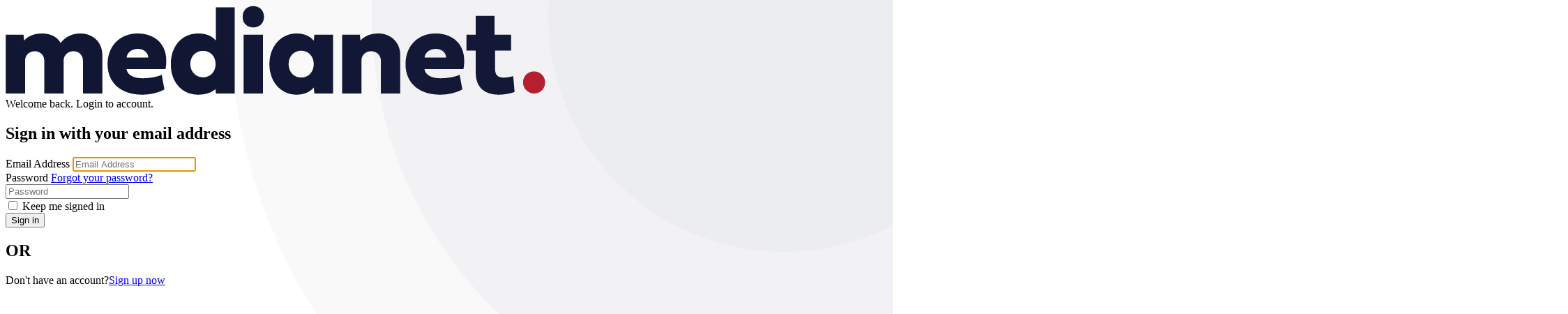

--- FILE ---
content_type: text/html
request_url: https://medcomprdauthstr.blob.core.windows.net/auth/medcom-auth-unified.html
body_size: 8945
content:
<html>
  <head>    
    <title>Sign up or sign in | Medianet</title>

    <meta charset="utf-8">
    <meta http-equiv="X-UA-Compatible" content="IE=edge">
    <meta name="viewport" content="width=device-width, initial-scale=1">
    <link rel="shortcut icon" href="https://www.medianet.com.au/hubfs/mdn-logo.png">
    <script async="" src="https://www.googletagmanager.com/gtm.js?id={tag_id}"></script>
    <style id="common">
        @font-face {
            font-family: 'SegoeUI';
            src: url(https://medcomprdauth.b2clogin.com/static/tenant/templates/fonts/segoeui.WOFF);
            font-weight: normal;
        }
        @font-face {
            font-family: 'SegoeUI';
            src: url(https://medcomprdauth.b2clogin.com/static/tenant/templates/fonts/segoeui_bold.WOFF);
            font-weight: bold;
        }
        #AmazonExchange {
          background-image: url(https://medcomprdauth.b2clogin.com/static/tenant/templates/idp_logos/colored/amazon.svg);
        }
        #AmazonExchange:hover {
          background-image: url(https://medcomprdauth.b2clogin.com/static/tenant/templates/idp_logos/white/amazon.svg);
        }
        #FacebookExchange {
          background-image: url(https://medcomprdauth.b2clogin.com/static/tenant/templates/idp_logos/colored/facebook.svg);
        }
        #FacebookExchange:hover {
          background-image: url(https://medcomprdauth.b2clogin.com/static/tenant/templates/idp_logos/white/facebook.svg);
        }
        #GitHubExchange {
          background-image: url(https://medcomprdauth.b2clogin.com/static/tenant/templates/idp_logos/colored/github.svg);
        }
        #GitHubExchange:hover {
          background-image: url(https://medcomprdauth.b2clogin.com/static/tenant/templates/idp_logos/white/github.svg);
        }
        #AppleExchange,#AppleManagedExchange {
          background-image: url(https://medcomprdauth.b2clogin.com/static/tenant/templates/idp_logos/colored/apple.svg);
        }
        #AppleExchange:hover,#AppleManagedExchange:hover {
          background-image: url(https://medcomprdauth.b2clogin.com/static/tenant/templates/idp_logos/white/apple.svg);
        }
        #GoogleExchange {
          background-image: url(https://medcomprdauth.b2clogin.com/static/tenant/templates/idp_logos/colored/google.svg);
        }
        #GoogleExchange:hover {
          background-image: url(https://medcomprdauth.b2clogin.com/static/tenant/templates/idp_logos/white/google.svg);
        }
        #LinkedInExchange {
          background-image: url(https://medcomprdauth.b2clogin.com/static/tenant/templates/idp_logos/colored/linkedin.svg);
        }
        #LinkedInExchange:hover {
          background-image: url(https://medcomprdauth.b2clogin.com/static/tenant/templates/idp_logos/white/linkedin.svg);
        }
        #MicrosoftAccountExchange {
          background-image: url(https://medcomprdauth.b2clogin.com/static/tenant/templates/idp_logos/colored/microsoft.svg);
        }
        #MicrosoftAccountExchange:hover {
          background-image: url(https://medcomprdauth.b2clogin.com/static/tenant/templates/idp_logos/white/microsoft.svg);
        }
        #QQExchange {
          background-image: url(https://medcomprdauth.b2clogin.com/static/tenant/templates/idp_logos/colored/qq.svg);
        }
        #QQExchange:hover {
          background-image: url(https://medcomprdauth.b2clogin.com/static/tenant/templates/idp_logos/white/qq.svg);
        }
        #TwitterExchange {
          background-image: url(https://medcomprdauth.b2clogin.com/static/tenant/templates/idp_logos/colored/twitter.svg);
        }
        #TwitterExchange:hover {
          background-image: url(https://medcomprdauth.b2clogin.com/static/tenant/templates/idp_logos/white/twitter.svg);
        }
        #WeChatExchange {
          background-image: url(https://medcomprdauth.b2clogin.com/static/tenant/templates/idp_logos/colored/wechat.svg);
        }
        #WeChatExchange:hover {
          background-image: url(https://medcomprdauth.b2clogin.com/static/tenant/templates/idp_logos/white/wechat.svg);
        }
        #WeiboExchange {
          background-image: url(https://medcomprdauth.b2clogin.com/static/tenant/templates/idp_logos/colored/weibo.svg);
        }
        #WeiboExchange:hover {
          background-image: url(https://medcomprdauth.b2clogin.com/static/tenant/templates/idp_logos/white/weibo.svg);
        }
        .buttons #cancel:before {
            content: url(https://medcomprdauth.b2clogin.com/static/tenant/templates/images/left-arrow.svg);
        }
    </style>
    <style id="idpselector">
        #SignInWithLogonNameExchange, #SignUpWithLogonEmailExchange, #SignUpWithLogonNameExchange {
            background-image: url(https://medcomprdauth.b2clogin.com/static/tenant/templates/idp_logos/colored/local.svg);
        }
        #SignInWithLogonNameExchange:hover, #SignUpWithLogonEmailExchange:hover, #SignUpWithLogonNameExchange:hover {
            background-image: url(https://medcomprdauth.b2clogin.com/static/tenant/templates/idp_logos/white/local.svg);
        }
        #SignUpWithLogonEmailExchange.text-link {
            background-image: none;
            background-color: transparent !important;
        }
        #SignUpWithLogonEmailExchange.text-link:hover {
            background-image: none;
            background-color: transparent !important;
        }
    </style>
    

    <link href="https://medcomprdauthstr.blob.core.windows.net/auth/medcom-auth-base.css" rel="stylesheet" type="text/css">
    <link href="https://medcomprdauthstr.blob.core.windows.net/auth/medcom-auth-unified.css" rel="stylesheet" type="text/css">
    <!-- Custom styles -->
    <link href="https://medcomprdauthstr.blob.core.windows.net/auth/medcom-auth-shared.css" rel="stylesheet" type="text/css">
  </head>
  <body>
    <div class="bg-pattern" style="left: -0px;top: 1146.62px;position: absolute;transform: rotate(-90deg);transform-origin: 0 0;opacity: 0.10;flex-direction: column;justify-content: flex-start;align-items: center;">
      <div style="width: 2247.68px; height: 2247.68px; position: relative">
        <div style="width: 1589.35px; height: 1589.35px; left: 1123.84px; top: 0px; position: absolute; transform: rotate(45deg); transform-origin: 0 0; opacity: 0.30; background: #28315C; box-shadow: 0px 0px 1.3680331707000732px 1.3680331707000732px rgba(9.56, 17.21, 28.69, 0.02); border-radius: 1368.03px"></div>
        <div style="width: 1181.98px; height: 1181.98px; left: 1123.84px; top: 288.13px; position: absolute; transform: rotate(45deg); transform-origin: 0 0; opacity: 0.40; background: #28315C; box-shadow: 0px 0px 1.3680331707000732px 1.3680331707000732px rgba(9.56, 17.21, 28.69, 0.02); border-radius: 1368.03px"></div>
        <div style="width: 675.86px; height: 675.86px; left: 1123.84px; top: 646.47px; position: absolute; transform: rotate(45deg); transform-origin: 0 0; opacity: 0.70; background: #28315C; box-shadow: 0px 0px 1.3680331707000732px 1.3680331707000732px rgba(9.56, 17.21, 28.69, 0.02); border-radius: 1368.03px"></div>
      </div>
    </div>
    <img class="companyLogo" src="https://www.medianet.com.au/hs-fs/hubfs/Branding%20and%20Logos/Medianet%20logo%20RGB%202020.png?width=774&amp;name=Medianet%20logo%20RGB%202020.png" class="hs-image-widget " alt="Medianet logo RGB 2020" title="Medianet logo RGB 2020" srcset="https://www.medianet.com.au/hs-fs/hubfs/Branding%20and%20Logos/Medianet%20logo%20RGB%202020.png?width=387&amp;name=Medianet%20logo%20RGB%202020.png 387w, https://www.medianet.com.au/hs-fs/hubfs/Branding%20and%20Logos/Medianet%20logo%20RGB%202020.png?width=774&amp;name=Medianet%20logo%20RGB%202020.png 774w, https://www.medianet.com.au/hs-fs/hubfs/Branding%20and%20Logos/Medianet%20logo%20RGB%202020.png?width=1161&amp;name=Medianet%20logo%20RGB%202020.png 1161w, https://www.medianet.com.au/hs-fs/hubfs/Branding%20and%20Logos/Medianet%20logo%20RGB%202020.png?width=1548&amp;name=Medianet%20logo%20RGB%202020.png 1548w, https://www.medianet.com.au/hs-fs/hubfs/Branding%20and%20Logos/Medianet%20logo%20RGB%202020.png?width=1935&amp;name=Medianet%20logo%20RGB%202020.png 1935w, https://www.medianet.com.au/hs-fs/hubfs/Branding%20and%20Logos/Medianet%20logo%20RGB%202020.png?width=2322&amp;name=Medianet%20logo%20RGB%202020.png 2322w" sizes="(max-width: 774px) 100vw, 774px">
    <div class="container  unified_container" role="presentation">
      <div class="row">
        <div class="panel panel-default">
            <div class="panel-body">
                <span class="welcome-back">Welcome back.</span>
                <span class="login-title">Login to account.</span>
                <div id="api" role="main">
                </div>
            </div>
        </div>
      </div>
    </div>
  </body>
</html>

--- FILE ---
content_type: text/css
request_url: https://medcomprdauthstr.blob.core.windows.net/auth/medcom-auth-unified.css
body_size: 24146
content:
/* Extracted from template */
html {
	background: 0 0
}

body {
	background-attachment: fixed;
	background-color: #fff;
	background-position: center;
	background-repeat: no-repeat;
	background-size: cover;
	text-align: left;
	margin:0;
}

p {
	margin: 0
}

a:focus {
	outline: 0
}

img[data-tenant-branding-background=true] {
	width: 100%;
	height: 100%;
	object-fit: cover;
	z-index: 0;
	position: fixed;
	left: 0;
	overflow: hidden;
	top: 0
}

div[data-tenant-branding-background-color=true] {
	width: 100%;
	height: 100%;
	position: fixed;
	z-index: 0
}

.container {
	display:flex;
	align-items: center;
	justify-content: center;
	height: 100vh;
}
  
img.companyLogo {
	height: 2rem;
	position:absolute;
	top: 1rem;
    left: 2rem;
}

.bg-pattern {
	z-index: -1;
	display: none;
}

@media (min-width: 700px) {
	.bg-pattern {
		display: inline-flex;
	}
}

.panel {
	background-color: white;
	box-shadow: 0px 5px 15px -2px rgba(10, 9, 11, 0.05);
	border: 1px #E6E6E6 solid;
	border-radius: 16px;
	min-width: 400px;
	padding: 1.75rem 2rem;
}

.welcome-back {
	color: #E53749;
	font-weight: 600;
	font-size: 48px;
	display:block;
}

.login-title {
	color: rgb(40 49 92);
	font-size: 48px;
	font-weight: 600;
	display:block;
}

#api {
	margin: 0 auto
}

/* .col-lg-6 {
	max-width: 470px;
	width: 100%;
	float: none;
	display: inline-block;
	vertical-align: top;
	padding: 0
}

.row {
	width: 100%;
	margin: 0;
	display: table-cell;
	vertical-align: middle
} */

ul {
	padding: 0
}

#simplemodal-container .simplemodal-data {
	padding: 5px 8px;
	overflow: hidden;
	background-color: #fff;
	border-radius: 3px;
	font-style: italic
}

#LocalAccountSigninEmailExchange,
#LocalAccountSigninUsernameExchange,
#SignInWithLogonEmailExchange,
#SignInWithLogonNameExchange,
#SignUpWithLogonEmailExchange,
#SignUpWithLogonNameExchange {
	background-color: #296ec6;
	background-image: url(none);
	background-size: 10%;
	background-position-x: 95%;
	background-position-y: 50%;
	background-repeat: no-repeat;
	border-radius: .5rem;
	width: 100%;
	width: 100%;
	font-size: 1em;
	margin-left: auto
}

#LocalAccountSigninEmailExchange:hover,
#LocalAccountSigninUsernameExchange:hover,
#SignInWithLogonEmailExchange:hover,
#SignInWithLogonNameExchange:hover,
#SignUpWithLogonEmailExchange:hover,
#SignUpWithLogonNameExchange:hover {
	background-color: #1662c7!important
}

#AmazonExchange:hover {
	background-color: #36474f!important
}

#FacebookExchange:hover {
	background-color: #3b5595!important
}

#GitHubExchange:hover {
	background-color: #0f0f0f!important
}

#AppleExchange:hover,
#AppleManagedExchange:hover {
	background-color: #0f0f0f!important
}

#GoogleExchange:hover {
	background-color: #c64a29!important
}

#LinkedInExchange:hover {
	background-color: #0274b3!important
}

#MicrosoftAccountExchange:hover {
	background-color: #01a4ef!important
}

#QQExchange:hover {
	background-color: #1a97df!important
}

#TwitterExchange:hover {
	background-color: #1da1f2!important
}

#WeChatExchange:hover {
	background-color: #4cc522!important
}

#WeiboExchange:hover {
	background-color: #e81123!important
}

.buttons button {
	margin: 0 auto;
	background-color: #E53749;
	border-radius: 6px;
	border: none;
	color: #fff;
	font-size: 1em;
	margin-top: 0;
	padding-left: 1rem;
	padding-right: 1rem;
}

.unified_container .rememberMe + .buttons button {
	margin-top: 24px;
}

.buttons button:hover {
	background-color: rgb(191 31 46);
	border-color: rgb(191 31 46);
}

.buttons button[aria-disabled=true] {
	opacity: .3
}

.buttons button:not([aria-disabled=true]) {
	opacity: 1
}

.buttons #cancel {
	padding: 0;
	margin-left: auto;
	background: 0 0;
	border: 0;
	width: inherit;
	position: absolute;
	background-color: transparent;
	top: 2px;
	left: 15px;
	font-size: 1em;
	color: #505050;
	box-shadow: none;
	text-align: left
}

.buttons #cancel:hover {
	color: #000!important
}

.buttons #cancel:before {
	padding: 10px;
	vertical-align: sub;
	zoom: 90%;
	display: inline-block
}

#attributeList ul {
	padding: 0
}

#attributeList ul li {
	list-style: none;
	margin: 1rem 0
}

label {
	font-weight: 500;
	color: rgb(40 49 92);
}

#attributeList ul li label {
	display: block;
	text-align: left;
	float: none
}

#attributeList ul li.EmailBox label,
#attributeList ul li.Password label,
#attributeList ul li.TextBox label {
	display: none!important
}

#attributeList ul li label[for=country] {
	float: left;
	display: inline-block!important;
	margin-bottom: .5rem
}

#attributeList ul li label[for=cpiminternal_legalCountry] {
	float: none;
	display: block!important;
	text-align: left;
	margin-bottom: .5rem
}

#attributeList ul li label[for=cpiminternal_dateOfBirth] {
	float: none;
	text-align: left;
	display: block!important;
	margin-bottom: .5rem
}

#attributeList ul li input {
	width: 70%;
	border-radius: .5rem;
}

#attributeList ul li .attrEntry.validate input.invalid,
#attributeList ul li .attrEntry.validate input:invalid {
	border: 1px solid #E53749;
}

#attributeList ul li .attrEntry .verify {
	margin-top: 2rem;
	padding-bottom: 10px;
	position: relative
}

#attributeList ul li .attrEntry .verificationControlContent .buttons {
	margin-top: 2rem;
	padding-bottom: 10px;
	position: relative
}

#attributeList ul li .attrEntry .verify .sendButton[id$=ver_but_send] {
	width: 60%;
	background-color: #296ec6;
	color: #fff;
	border-radius: .5rem
}

#attributeList ul li .attrEntry .verificationControlContent .sendCode {
	width: 60%;
	background-color: #296ec6;
	color: #fff;
	border-radius: .5rem
}

#attributeList ul li .attrEntry .verify .sendButton[id$=ver_but_send]:hover {
	background-color: #1662c7
}

#attributeList ul li .attrEntry .verificationControlContent .sendCode:hover {
	background-color: #1662c7
}

@media screen and (-ms-high-contrast:active) {
	#attributeList ul li .attrEntry .verify button,
	.buttons #continue {
		border: 1px dashed #fff!important
	}
	#attributeList ul li .attrEntry .verify button:hover,
	.buttons #continue:hover {
		border: 1px solid #fff!important
	}
}

#attributeList ul li .attrEntry .verify .verifyButton {
	width: inherit;
	padding: 0 20px;
	background-color: #296ec6;
	color: #fff;
	margin-right: 5px;
	border-radius: .5rem
}

#attributeList ul li .attrEntry .verificationControlContent .verifyCode {
	width: inherit;
	padding: 0 20px;
	background-color: #296ec6;
	color: #fff;
	margin-right: 5px;
	border-radius: .5rem
}

#attributeList ul li .attrEntry .verify .verifyButton:hover {
	background-color: #1662c7
}

#attributeList ul li .attrEntry .verificationControlContent .verifyCode:hover {
	background-color: #1662c7
}

#attributeList ul li .attrEntry .verify .sendButton[id$=ver_but_resend] {
	width: inherit;
	padding: 0 20px;
	border: 0;
	font-size: 1em;
	right: 0;
	bottom: -38px;
	background-color: #296ec6;
	color: #fff;
	border-radius: .5rem
}

#attributeList ul li .attrEntry .verificationControlContent .sendNewCode {
	width: inherit;
	padding: 0 20px;
	border: 0;
	font-size: 1em;
	right: 0;
	bottom: -38px;
	background-color: #296ec6;
	color: #fff;
	border-radius: .5rem
}

#attributeList ul li .attrEntry .verify .sendButton[id$=ver_but_resend]:hover {
	background-color: #1662c7
}

#attributeList ul li .attrEntry .verificationControlContent .sendNewCode:hover {
	background-color: #1662c7
}

#attributeList ul li .attrEntry .verify .editButton {
	border: none;
	color: #fff;
	background-color: #296ec6;
	width: 60%;
	border-radius: .5rem
}

#attributeList ul li .attrEntry .verificationControlContent .changeClaims {
	border: none;
	color: #fff;
	background-color: #296ec6;
	width: 60%;
	border-radius: .5rem
}

#attributeList ul li .attrEntry .verify .editButton:hover {
	background-color: #1662c7
}

#attributeList ul li .attrEntry .verificationControlContent .changeClaims:hover {
	background-color: #1662c7
}

#attributeList ul li .attrEntry .verify #email_ver_input_label {
	display: none!important
}

#api .working {
	background: url([data-uri]) no-repeat;
	height: 30px;
	width: auto;
	background-position: center bottom
}

#attributeList ul li .attrEntry .itemLevel {
	display: none
}

input[type=email],
input[type=password],
input[type=text] {
	-webkit-appearance: none
}

#attributeList ul li .attrEntry .dropdown_single {
	height: 45px;
	border-radius: .5rem;
	width: 100%;
	padding-left: 15px
}

#attributeList ul li .attrEntry div#cpiminternal_dateOfBirth.date {
	display: table;
	width: 100%
}

#attributeList ul li .attrEntry div#cpiminternal_dateOfBirth.date select {
	border-radius: .5rem;
	display: inline-block;
	padding-left: 15px
}

#attributeList ul li .attrEntry div#cpiminternal_dateOfBirth select#cpiminternal_dateOfBirth_day.day {
	margin-right: 3%;
	width: 23%
}

#attributeList ul li .attrEntry div#cpiminternal_dateOfBirth select#cpiminternal_dateOfBirth_month.month {
	margin-right: 3%;
	width: 38%
}

#attributeList ul li .attrEntry div#cpiminternal_dateOfBirth select#cpiminternal_dateOfBirth_year.year {
	width: 33%
}

#attributeList ul li .helpLink {
	display: none
}

#attributeVerification .buttons {
	margin-top: 30px
}

@media screen and (max-width:100%) {
	.row .panel-default .panel-body {
		margin-top: 40px
	}
	.row .panel-default .panel-body .branding img {
		display: block;
		height: 80px;
		width: auto;
		margin: 0 auto
	}
	.row .panel-default .panel-body .branding h1 {
		display: none
	}
	.row .panel-default .panel-body h3 {
		font-size: 1.5em;
		margin-top: 15px
	}
	#attributeVerification #attributeList ul li input {
		width: 60%;
		height: 40px;
		border: 1px solid #605e5c;
	}
	#attributeVerification #attributeList ul li #email {
		width: 65%;
		float: left;
		position: relative;
		z-index: 2
	}
	#attributeVerification #attributeList ul li #email_ver_but_verify {
		background: 0 0;
		border: 0;
		color: #496ad8;
		font-size: 1em;
		position: relative;
		right: 0;
		top: 60px;
		font-size: 1.1em;
		width: auto;
		z-index: 1;
		height: 20px
	}
	#attributeVerification #attributeList ul li #email_ver_input {
		min-width: 50%;
		width: 60%;
		float: left
	}
	#attributeVerification #attributeList ul li #email_ver_but_resend {
		top: 10px;
		font-size: 1.1em;
		height: 20px
	}
	#attributeVerification #attributeList ul li .attrEntry #email {
		height: 40px
	}
	#attributeVerification #attributeList ul li .attrEntry .verify #email_ver_but_send:after {
		content: " Verify";
		font-size: 1.1em;
		font-style: bold;
		margin-left: 40%
	}
	#attributeVerification #attributeList ul li .attrEntry .verify #email_ver_but_send {
		height: 40px;
		width: auto;
		float: right;
		overflow: hidden;
		text-indent: -200px
	}
	#attributeVerification #attributeList ul li .attrEntry .verify #email_ver_but_edit {
		margin-bottom: 15px;
		border: none;
		color: #fff;
		background-color: #496ad8;
		border-radius: .5rem;
		font-size: 1em;
		box-shadow: 0 0 40px 2px #dae1f7;
		width: 30%;
		height: 40px;
		overflow: hidden;
		padding-top: 6px;
		margin-left: 40%
	}
	#attributeVerification #attributeList ul li .attrEntry .verify:after {
		content: " ";
		display: block;
		clear: both
	}
	#attributeVerification #attributeList #verifying_blurb {
		margin-top: 15px
	}
	#attributeVerification .buttons #continue {
		height: 40px
	}
	#attributeVerification .buttons #cancel {
		font-size: 1em;
		left: 40%
	}
}

body,
html {
	height: 100%
}

@media only screen and (max-width:600px) {
	img[data-tenant-branding-background=true] {
		display: none
	}
	.container {
		background-color: #fff
	}
}



/* Extracted from template */

.unified_container .row .panel-default {
	margin-top: auto;
	margin-bottom: auto;
	background-color: #fff;
	min-height: 400px;
	min-width: 380px;
	width: auto;
}

/* Apply specific sizes only on screens wider than 768px */
@media (min-width: 700px) {
	.unified_container .row .panel-default {
		width: 685px;
	}
}

.unified_container .row .panel-default .panel-body {
	width: auto;
	margin: 0 auto;
	padding: 0
}

.unified_container .row .panel-default .panel-body img {
	max-width: 60%;
	width: auto;
	max-height: 70px;
	margin: 0 auto;
	display: block;
    margin-bottom: 24px;
}

.unified_container .row .panel-default .panel-body h3 {
	font-size: 1.5em;
	display: none
}

.unified_container .row .panel-default #api {
	display: table;
	margin: 0;
	width: 100%
}

.unified_container .row .panel-default #api .intro {
	display: block;
	text-align: left;
}

.unified_container .row .panel-default #api .intro h2 {
	font-size: 16px;
	display:none;
}

.unified_container .row .panel-default #api .divider {
	display: none;
}

.unified_container .row .panel-default #api .localAccount {
	top: 10px;
	width: 100%
}

.unified_container .row .panel-default #api .localAccount .error {
	color: #E53749;
	text-align: left
}

.unified_container .row .panel-default #api .localAccount .entry .buttons {
	margin: 0 0 23px 0;
	text-align: left
}

/* .unified_container .row .panel-default #api .localAccount .entry .buttons button {
	background-image: none;
	background-color: #296ec6;
	border: none;
	border-radius: .5rem;
	cursor: pointer;
	display: inline-block;
	font-size: 1em;
	font-weight: 400;
	height: inherit;
	line-height: 1.3333333;
	margin-top: 2rem;
	margin-right: 0;
	margin-bottom: 1.2rem;
	margin-left: 0;
	padding: 10px 16px;
	text-align: center;
	touch-action: manipulation;
	user-select: none;
	vertical-align: middle;
	white-space: nowrap;
	width: inherit;
	-moz-user-select: none;
	-ms-touch-action: manipulation;
	-ms-user-select: none;
	-webkit-user-select: none;
	color: #fff;
	width: 63%;
	box-shadow: 0 0 30px 0 #dae1f7
} */

/* @media screen and (-ms-high-contrast:active) {
	.unified_container .row .panel-default #api .accountButton,
	.unified_container .row .panel-default #api .localAccount .entry .buttons button {
		border: 1px dashed #fff
	}
	.unified_container .row .panel-default #api .accountButton:hover,
	.unified_container .row .panel-default #api .localAccount .entry .buttons button:hover {
		border: 1px solid #fff
	}
}

.unified_container .row .panel-default #api .localAccount .entry .buttons button:focus,
.unified_container .row .panel-default #api .localAccount .entry .buttons button:hover {
	-moz-box-shadow: none;
	-webkit-box-shadow: none;
	box-shadow: none;
	background-color: #1662c7;
	color: #fff
} */

.unified_container .row .panel-default #api .localAccount .entry .entry-item {
	position: relative;
	width: 100%;
	padding-top: 6px;
	padding-bottom: 6px;
	display: block
}

.unified_container .row .panel-default #api .localAccount .entry .entry-item label {
	margin-top: 1rem;
	margin-bottom: 1rem;
	display:block;
}

.unified_container .row .panel-default #api .localAccount .entry .entry-item #password {
	margin-bottom: 20px
}

.unified_container .row .panel-default #api .localAccount .entry .entry-item .password-label {
	text-align: left;
	/* height: 0; */
	left: 0;
	width: 100%;
	margin-top: 1rem;
	margin-bottom: 1rem;
	display:block;
}

.forgot-password {
	text-align: left
}

.forgot-password.center-height {
	position: absolute;
	bottom: 0;
	clear: right;
	cursor: pointer;
	text-align: right
}

@keyframes slideInFromRight {
	0% {
		opacity: 0;
		transform: translateX(50%)
	}
	100% {
		opacity: 1;
		transform: translateX(0)
	}
}

.unified_container .row .panel-default #api .accountButton#ForgotPasswordExchange {
	position: absolute;
	top: -140px;
	clear: right;
	cursor: pointer;
	text-align: left;
	font-size:14px;
	color: rgb(163 162 166);
	font-weight: 300;
	border:none;
	padding:0;
	background: none;
	height: auto;
	width: auto;
	border-radius: 0;
}

.unified_container .row .panel-default #api .accountButton#ForgotPasswordExchange:hover {
	color: rgb(163 162 166);
	border:none;
	padding:0;
	background: none;
}

.unified_container .row .panel-default #api .localAccount .rememberMe {
	text-align: right;
	margin-left: 59%;
	position: relative;
	font-size:14px;
}

.unified_container .row .panel-default #api .localAccount .rememberMe.align-to-left {
	margin-top: .5rem;
	text-align: left;
	margin-left: 0;
	width: 100%
}

.working {
	display: none
}

.unified_container .row .panel-default #api .claims-provider-list-text-links p,
.unified_container .row .panel-default #api .localAccount .create p {
	text-align: left;
	margin-top: -1.5rem;
	margin-bottom: 1rem;
}

.unified_container .row .panel-default #api .localAccount .create #createAccount {
	border-radius: .5rem;
	display: inline-block;
	font-size: 1em;
	font-weight: 400;
	height: inherit;
	line-height: 1.3333333;
	padding: 10px 16px;
	text-align: center;
	touch-action: manipulation;
	user-select: none;
	white-space: nowrap;
	-moz-user-select: none;
	-ms-touch-action: manipulation;
	-ms-user-select: none;
	-webkit-user-select: none;
	width: auto;
	margin-top: -3rem;
	cursor: pointer;
	animation: .5s ease-out 0s 1 slideInFromRight
}

.unified_container .row .panel-default #api .social {
	display: table-footer-group;
	position: relative;
	top: 1px;
	width: auto
}

.unified_container .row .panel-default #api .accountButton {
	background-size: 10% 70%;
	background-position-x: 3%;
	background-position-y: 50%;
	background-repeat: no-repeat;
	display: block;
	font-size: 16px;
	height: 45px;
	width: 100%;
	margin-left: auto;
	overflow: hidden;
	padding: 0 50px;
	max-width: 380px;
	border: 1px solid #605e5c;
	background-color: #fff;
	-moz-border-radius: .5rem;
	-webkit-border-radius: .5rem;
	border-radius: .5rem;
	margin-top: 10px
}

.unified_container .row .panel-default #api .accountButton:hover {
	color: #fff;
	background-color: #1662c7
}

.claims-provider-list-text-links-bottom-under-form {
	text-align: left
}

.unified_container .row .panel-default .panel-body #api .options {
	position: relative;
}

@media (max-width:100%) {
	.unified_container .row .panel-default {
		margin-top: auto;
		margin-bottom: auto;
		height: 550px
	}
	.unified_container .row .panel-default .panel-body {
		padding: 5rem 3rem;
		margin-top: 20px
	}
	.unified_container .row .panel-default .panel-body .companyName {
		display: none
	}
	.unified_container .row .panel-default .panel-body .companyLogo {
		display: block
	}
	.unified_container .row .panel-default .panel-body h3 {
		display: block
	}
	.unified_container .row .panel-default .panel-body #api {
		width: auto
	}
	.unified_container .row .panel-default .panel-body #api .social {
		top: 370px;
		width: auto
	}
	.unified_container .row .panel-default .panel-body #api .social .options .accountButton {
		height: 40px
	}
	.unified_container .row .panel-default .panel-body #api .social .options #FacebookExchange {
		background-size: 12px;
		background-position: 50% 75%;
		margin-bottom: 10px
	}
	.unified_container .row .panel-default .panel-body #api .social .options #GoogleExchange {
		background-size: 20px;
		background-position: 50% 75%;
		margin-bottom: 10px
	}
	.unified_container .row .panel-default .panel-body #api .social .options #TwitterExchange {
		background-size: 20px;
		background-position-x: 56px;
		background-position-y: 14px;
		margin-bottom: 10px
	}
	.unified_container .row .panel-default .panel-body #api .localAccount {
		top: 20px
	}
	.unified_container .row .panel-default .panel-body #api .localAccount .entry .entry-item {
		display: block;
		width: 100%;
		margin-bottom: 10px
	}
	.unified_container .row .panel-default .panel-body #api .localAccount .entry .entry-item .password-label {
		top: 145px
	}
	.unified_container .row .panel-default .panel-body #api .localAccount .entry .entry-item #logonIdentifier {
		height: 40px
	}
	.unified_container .row .panel-default .panel-body #api .localAccount .entry .entry-item #password {
		height: 40px
	}
	.unified_container .row .panel-default .panel-body #api .localAccount .entry .entry-item:nth-child(2) {
		width: auto;
		float: left
	}
	.unified_container .row .panel-default .panel-body #api .localAccount .entry .buttons #next {
		width: auto;
		height: 40px;
		line-height: 0;
		padding-right: 1rem;
		position: relative;
		margin-top: 3rem;
	}
}

@media screen and (max-width:320px) {
	.unified_container .row .panel-default #api .localAccount .rememberMe {
		margin-top: 1.75rem;
		text-align: left;
		margin-left: 0;
		width: 100%
	}
	.unified_container .row .panel-default #api .localAccount .entry .entry-item .password-label #forgotPassword {
		bottom: -1rem
	}
	.forgot-password.center-height {
		top: 0;
		right: 12rem;
		position: relative
	}
}

.rememberMe label {
    font-weight: 400;
}

.unified_container .row .panel-default #api .localAccount .entry .buttons {
	text-align: right;
}

.unified_container .row .panel-default #api .claims-provider-list-text-links p, .unified_container .row .panel-default #api .localAccount .create p {
	text-align: center;
	margin-top:-1rem;
}

.heading > h1 {
	display:none !important;
}

.unified_container .row .panel-default .panel-body #api .localAccount .entry .buttons #next {
	width: auto;
	height: 40px;
	padding-right: 2.5rem;
	position: relative;
	margin-top: 3rem;
}

.unified_container .row .panel-default .panel-body #api .localAccount .entry .buttons #next::after {
	content: '';
	position: absolute;
	top: 50%;
	right: 0.5rem;
	width: 20px;
	height: 20px;
	background-image: url('data:image/svg+xml,%3Csvg xmlns="http://www.w3.org/2000/svg" width="21" height="20" viewBox="0 0 21 20" fill="none"%3E%3Cpath d="M11.1411 4.16699L16.6966 10.0003M16.6966 10.0003L11.1411 15.8337M16.6966 10.0003L3.36328 10.0003" stroke="white" stroke-width="1.5" stroke-linecap="round" stroke-linejoin="round"/%3E%3C/svg%3E');
	background-size: contain;
	background-repeat: no-repeat;
	transform: translateY(-50%);
}

--- FILE ---
content_type: text/css
request_url: https://medcomprdauthstr.blob.core.windows.net/auth/medcom-auth-shared.css
body_size: 3366
content:
:root {
  --color-primary-blue-dark: #0C1725;
  --color-primary-blue: #121733;
  --color-primary-red: #BF1F2E;
  --color-secondary-red: #E53749;
  --color-secondary-blue: #28315C;
  --color-secondary-blue-ocean: #0782FF;
  --color-secondary-blue-ocean-dark: #0069D9;
  --color-secondary-yellow: #FFD03E;
  --color-secondary-orange: #F05929;

  --color-text-black: #656C75;

  /*Buttons*/
  --color-button-disabled: #D2D2D2;

  /*Inputs*/
  --border-grey: #E6E6E6;
  --border-checkbox-grey: #B7B7B7;
  --background-disabled: #EAECEF;
  --color-input-text-placeholder: #6C757D;
  --color-input-text-disabled: #6C757D;
  --color-input-text: #2A2F48;

  /* Background */
  /* --background-main: #28315C; */
}

/* General */


/* Input Controls */
input:not([type='checkbox']), select {
  border-radius: 5px;
  background: #FFFFFF;
  width: 100%;
  line-height: 1.5;
  border: 1px solid var(--border-grey);
  -webkit-box-sizing: border-box; /* Safari/Chrome, other WebKit */
  -moz-box-sizing: border-box;    /* Firefox, other Gecko */
  box-sizing: border-box;         /* Opera/IE 8+ */
  padding: 0.375rem 0.75rem;
  height: 3rem;
  letter-spacing: -0.0175rem;
  padding-left: 0.75rem;
  padding-right: 0.75rem;
  font-size: 0.875rem;
  color: rgb(40 49 92);
  outline: 2px solid transparent!important;
  outline-offset: 2px !important;
}

input:disabled, input[readonly], select:disabled, select[readonly] {
  background-color: var(--background-disabled);
  color: var(--color-input-text-disabled);
}

input::placeholder {
  color: var(--color-input-text-placeholder);
  opacity: 1; /* Firefox */
}

input:-ms-input-placeholder { /* Internet Explorer 10-11 */
  color: var(--color-input-text-placeholder);
}

input::-ms-input-placeholder { /* Microsoft Edge */
  color: var(--color-input-text-placeholder);
}

input:focus-visible {
  box-shadow: 0 0 2px 2px #cedbf9;
  outline: 0;
  border-color: #86b7fe;
}

input:-webkit-autofill,
input:-webkit-autofill:hover, 
input:-webkit-autofill:focus
textarea:-webkit-autofill,
textarea:-webkit-autofill:hover
textarea:-webkit-autofill:focus,
select:-webkit-autofill,
select:-webkit-autofill:hover,
select:-webkit-autofill:focus {
    -webkit-box-shadow: 0 0 0px 1000px #F2F3F8 inset;
    transition: background-color 5000s ease-in-out 0s;

    border-radius: 5px;
    background: #FFFFFF;
    border: 1px solid var(--border-grey);
    -webkit-box-sizing: border-box; /* Safari/Chrome, other WebKit */
    -moz-box-sizing: border-box;    /* Firefox, other Gecko */
    box-sizing: border-box;         /* Opera/IE 8+ */
}

a {
  color: var(--color-secondary-blue-ocean);
}

a:link {
    text-decoration: none;
}

a:visited {
    text-decoration: none;
}

a:hover {
	cursor:pointer;
  color: var(--color-secondary-blue-ocean-dark);
}

/* Buttons */
button {
  border-radius: 0.25rem;
  padding: 0.375rem .75rem;
  line-height: 1.5;
  color: #fff;
  border: 1px solid var(--color-secondary-blue-ocean);
  background-color: var(--color-secondary-blue-ocean);
}

button:hover{
	cursor:pointer;
  background-color: var(--color-secondary-blue-ocean-dark);
  border-color: var(--color-secondary-blue-ocean-dark);
}

button:disabled{
  color: #fff;
  background-color: var(--color-button-disabled);
  border-color: var(--color-button-disabled);
}

/* #background_branding_container {
  background-color: var(--color-primary-blue);
} */